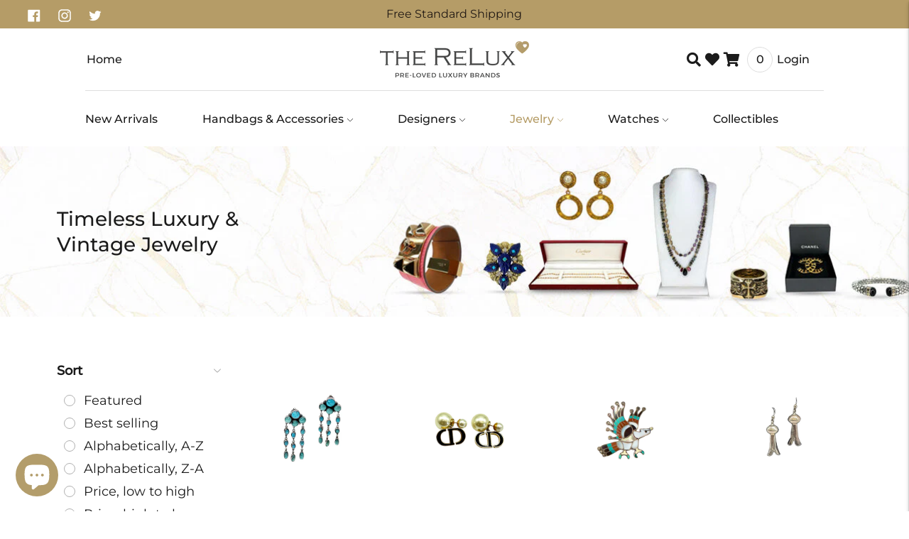

--- FILE ---
content_type: text/css
request_url: https://www.therelux.com/cdn/shop/t/18/assets/responsive.css?v=2598878215690597291724966018
body_size: 1013
content:
@media screen and (max-width: 1800px){.template-collection #shopify-section-collection--template .collection{min-height:680px}.footer{background-position:center,center left -13%}}@media screen and (max-width: 1680px){.footer{background-position:center,center left -25%}}@media screen and (max-width: 1600px){.blog .blog__articles .is-featured .blog__article-content{bottom:125px}.footer{background-position:center,center left -35%}.mega-navigation__list .nav__link{line-height:1.29;font-size:13px}}@media screen and (max-width: 1440px){.blog .blog__articles .is-featured .blog__article-content{bottom:215px}.footer{background-position:center,center left -65%}}@media screen and (max-width: 1366px){.blog .blog__articles .is-featured .blog__article-content{bottom:225px}.footer{background-position:center,center left -83%}}@media screen and (max-width: 1280px){.mega-navigation,.mega-navigation__list-heading{font-size:14px}.header__nav .list .nav__item-id-shop .nav__submenu .mega-navigation .mega-navigation__featured .mega-navigation__featured-content{white-space:normal}#shopify-section-1602302639a7b60f3e .slideshow .slideshow__slide .image .image__img{object-position:center}.template-product .product .product__meta .product-form__item #mf_container{flex-grow:999}.template-product .product .product__meta .product-form__item #mf_container .mf_button{width:-webkit-fill-available}.blog .blog__articles .is-featured .blog__article-content{bottom:275px}.footer{background-position:center,center left -125%}}@media screen and (max-width: 1200px){.grid-display.grid-display--one-quarter{grid-template-columns:repeat(3,1fr)}.product-item .badge{padding:10px}.template-collection .collection .collection__products .product-item .product-item__details a{font-size:16px;font-weight:500;line-height:25px}}@media screen and (max-width: 1152px){.mega-navigation,.mega-navigation__list-heading{font-size:12px}.blog .blog__articles .is-featured .blog__article-content{bottom:295px}.footer{background-position:center,center left -275%}}@media screen and (max-width: 1024px){.collectible-link{font-weight:300;margin-bottom:0}.header__content{display:flex!important;justify-content:space-between;align-items:center;width:100%;margin:0 auto;padding:0 40px;padding:0 var(--spacing-extra-large)}.header .header__nav{display:none!important}.mobile-nav{color:var(--color-header-icon);width:36px;margin:0;justify-content:flex-start;display:flex!important;align-items:center}.header__menu-icon{display:flex;align-items:center;transition:opacity .25s ease-in-out}.header--default .header__menu-icon{display:flex!important}.header__icon--account,.header__icon--currency,.header__icon--language{display:none!important}.carousel__next-button{right:2px!important}.carousel__previous-button{left:-2px!important}#shopify-section-1602302827aaa0807e .section .featured-collection__slides .featured-collection__slide,#shopify-section-160230298895c3eda9 .section .featured-collection__slides .featured-collection__slide,#shopify-section-1602303073f053a328 .section .featured-collection__slides .featured-collection__slide,#shopify-section-1664233336e19d6c8f .section .featured-collection__slides .featured-collection__slide{width:25%}.template-collection #shopify-section-featured-collection--static .section .featured-collection__slides .featured-collection__slide{width:37.7%}.template-collection .collection .collection__header .collection__details .text-block .text-block__heading{text-align:center}.template-collection .collection .collection__header .image .image__img{object-position:center right}.template-collection .collection .collection__header .collection__image-overlay{background-color:#fffc}.grid-display.grid-display--one-quarter{grid-template-columns:repeat(2,1fr)}ul#popups li a,ul#popups li span{font-size:15px}.blog .blog__articles .is-featured .blog__article-content{position:initial;width:100%;text-align:center;margin-top:var(--spacing-large);margin-right:auto;margin-left:auto;padding:0}.footer{background-position:center,center left -870%}.product-item .price_wrap{position:relative}#shopify-section-1602302639a7b60f3e .slideshow .slideshow__slide .image .image__img{object-position:center 20%}}@media screen and (max-width: 960px){#header .header__icon .header__icon--title{display:none!important}#header .header__icon-list .header__icon--wishlist,.header__icon--search{margin-right:10px}.product-item .price_wrap .price .price__sale dd{width:100%}#shopify-section-1602303261a0f747d4 .slideshow{--desktop-height: 35vh!important}.footer__col-list li.list-item{font-size:11px}.footer__col-list li.list-item:hover{font-weight:600}.footer__social-icons p{font-size:12px;font-weight:600}.footer__social-icons ul li{font-size:12px}.footer__social-icons ul li i{font-size:14px;width:10px;margin-right:var(--spacing-small)}.footer__newsletter .footer__input-wrap{max-width:350px}.template-collection .collection .collection__products .product-item .product-item__details a{font-size:18px}}@media screen and (max-width: 915px){.product-item .price_wrap{position:relative}}@media screen and (max-width: 840px){.template-index .featured-collection-est span{display:block}}@media screen and (max-width: 800px){.announcement-bar-social-media{display:none}#shopify-section-1602302827aaa0807e .section .featured-collection__slides .featured-collection__slide,#shopify-section-160230298895c3eda9 .section .featured-collection__slides .featured-collection__slide,#shopify-section-1602303073f053a328 .section .featured-collection__slides .featured-collection__slide,#shopify-section-1664233336e19d6c8f .section .featured-collection__slides .featured-collection__slide{width:50%}#shopify-section-1632325166a03a533b .section .text-columns__content{grid-template-columns:repeat(1,1fr);grid-row-gap:0}.template-collection .collection .collection__content{flex-direction:column}.template-collection .collection .collection__content .nav-sidebar{position:unset;width:100%;top:0;margin-top:30px}.template-collection #shopify-section-featured-collection--static .section .featured-collection__slides .featured-collection__slide{width:51.9%}.blog .blog__articles .is-featured .blog__article-content{position:initial;text-align:center;margin-top:var(--spacing-large);padding:0}.blog .blog__articles .is-featured .blog__article-content .bttn{display:inline-flex}.article__image .image{max-width:none!important;width:auto!important;height:auto!important;padding-top:66.69921875%!important}.footer__social-icons{grid-column:span 2;text-align:left}.footer__social-icons ul{max-width:150px;text-align:left;margin-right:auto}.footer__newsletter .footer__payment-icons .payment-icons{display:block}.footer__newsletter .footer__input-wrap .newsletter__input-container,.footer__newsletter .footer__input-wrap{max-width:100%}.footer .footer__cols{grid-template-columns:repeat(1,1fr);grid-column-gap:0;grid-row-gap:var(--spacing-large)}.footer .footer__cols .footer__half-2 .footer__col-list{text-align:center}.footer__half-1,.footer__half-2{grid-column:1}.footer__half-1{grid-row:2;text-align:center}.footer__col-list li.list-item{font-size:unset}.footer__col-list li.list-item:hover{font-weight:unset}.footer__social-icons ul li{font-size:unset}.footer__social-icons ul li i{font-size:24px;width:24px;margin-right:20px}}@media (min-width: 641px) and (max-width: 768px){#shopify-section-1602302639a7b60f3e .slideshow{--desktop-height: 50vh !important}}@media screen and (max-width: 640px){.template-collection .collection .collection__products .product-item .product-item__details{min-height:0}}@media screen and (max-width: 480px){.header__content{padding:0 var(--spacing-medium)}.template-collection .collection .collection__header .collection__details{position:absolute;top:50%;transform:translateY(-50%)}.template-collection .collection .collection__header .collection__image-overlay{display:block}.grid-display.grid-display--one-quarter{grid-template-columns:repeat(2,1fr)}.footer .footer__cols{display:grid}.footer .footer__cols .footer__half-2 .footer__col-list{grid-column:1;padding:0}.footer__half-2{grid-template-columns:repeat(1,1fr);column-gap:0}#shopify-section-1602302639a7b60f3e .slideshow .slideshow__slide .slideshow__content .slideshow__link.bttn{max-width:480px;font-size:14px}}@media screen and (max-width: 430px){.featured-collection-est span{display:block}}@media screen and (max-width: 428px){.grid-display .product-item__details a,.flickity-slider .product-item__details a,.template-collection .collection .collection__products .product-item .product-item__details a{font-size:16px;line-height:normal}}@media screen and (max-width: 414px){#shopify-section-1602302827aaa0807e .section .featured-collection__slides .featured-collection__slide,#shopify-section-160230298895c3eda9 .section .featured-collection__slides .featured-collection__slide,#shopify-section-1602303073f053a328 .section .featured-collection__slides .featured-collection__slide,#shopify-section-1664233336e19d6c8f .section .featured-collection__slides .featured-collection__slide{width:50%}.template-collection #shopify-section-featured-collection--static .section .featured-collection__slides .featured-collection__slide{width:99.9%}.search-template .search-template__results .search-template__item{display:block}.search-template .search-template__results .search-template__item div{width:100%;text-align:center}.search-template .search-template__results .search-template__item div span{color:var(--color-primary-button-bg)}.search-template .search-template__results .search-template__item .search-template__image{padding-right:0}}@media screen and (max-width: 375px){#shopify-section-1602302639a7b60f3e .slideshow__slide .slideshow__content .slideshow__heading,#shopify-section-1602302639a7b60f3e .slideshow__slide .slideshow__content .slideshow__link{position:relative;top:60px}#shopify-section-1602302639a7b60f3e .slideshow .slideshow__slide .slideshow__content .slideshow__content-inner .slideshow__content-inner-container{max-width:100%}.template-collection .collection .collection__empty .fs-body-base{text-align:center}}
/*# sourceMappingURL=/cdn/shop/t/18/assets/responsive.css.map?v=2598878215690597291724966018 */


--- FILE ---
content_type: text/css
request_url: https://cdn.occ-app.com/shopify-apps/one-click-checkout/store/9d55a3fff83ea2cb9aca5709ef058fc1.css?1769557271473
body_size: 790
content:
#occ3-popup-desktop [data-editable="popup"] {border-color: #D7D7D7;border-width: 1px;border-radius: 6px;background-color: rgba(255, 255, 255, 1);}#occ3-popup-desktop [data-editable="header"] {background-color: #444444;padding-top: 20px;min-height: 16px;}#occ3-popup-desktop [data-editable="title"] {color: #f1f3f6;font-size: 18px;font-family: inherit;font-style: normal;font-weight: normal;text-decoration: none;}#occ3-popup-desktop [data-editable="desc"] {color: #f1f2f4;font-size: 12px;font-family: inherit;font-style: normal;font-weight: normal;text-decoration: none;}#occ3-popup-desktop [data-editable="close-popup-button"] {fill: #A7A7A7;width: 14px;top: 15px;right: 15px;}#occ3-popup-desktop [data-editable="product-image"] {width: 75px;}#occ3-popup-desktop [data-editable="product-title"] {color: rgb(0, 18, 47);font-size: 12.5px;font-family: inherit;font-style: normal;font-weight: normal;text-decoration: none;}#occ3-popup-desktop [data-editable="products-number"] {color: rgb(0, 0, 0);font-size: 11.25px;font-family: inherit;font-style: normal;font-weight: normal;width: 22.5px;}#occ3-popup-desktop [data-editable="product-number-change-buttons"] {width: 20px;border-color: #C6D3E4;border-width: 1px;border-radius: 0;color: rgb(132, 132, 132);font-size: 11.25px;}#occ3-popup-desktop [data-editable="cost"] {color: rgb(0, 18, 47);font-size: 12.5px;font-family: inherit;font-style: normal;font-weight: normal;text-decoration: none;}#occ3-popup-desktop [data-editable="product-delete-button"] {fill: rgb(0, 18, 47);width: 11.25px;}#occ3-popup-desktop [data-editable="subtotal"] {color: rgb(132, 132, 132);font-size: 12.5px;font-family: inherit;font-style: normal;font-weight: normal;text-decoration: none;}#occ3-popup-desktop [data-editable="subtotal-value"] {color: rgb(4, 52, 103);font-size: 12.5px;font-family: inherit;font-style: normal;font-weight: normal;text-decoration: none;}#occ3-popup-desktop [data-editable="continue-shopping"] {color: #444444;font-size: 12px;font-family: inherit;font-style: normal;font-weight: normal;text-decoration: none;}#occ3-popup-desktop [data-editable="left-chevron-button"] {fill: rgb(0, 18, 47);width: 13.1333px;}#occ3-popup-desktop [data-editable="go-to-card-button"] {background-color: #ffffff;padding-left: 25px;padding-top: 10px;border-color: #043467;border-width: 1px;border-radius: 1.875px;color: #00122F;font-size: 12px;font-family: inherit;font-style: normal;font-weight: normal;text-decoration: none;}#occ3-popup-desktop [data-editable="checkout-button"] {background-color: #444444;padding-left: 25px;padding-top: 10px;border-color: rgb(255, 255, 255);border-width: 0;border-radius: 0;color: rgb(255, 255, 255);font-size: 12px;font-family: inherit;font-style: normal;font-weight: normal;text-decoration: none;}#occ3-popup-desktop [data-editable="empty-cart"] {color: #000000;font-size: 14px;font-family: inherit;font-style: normal;font-weight: normal;text-decoration: none;}#occ3-popup-desktop [data-editable="go-to-cart-button"] {background-color: #ffffff;padding-left: 25px;padding-top: 10px;border-color: #043467;border-width: 1px;border-radius: 1.875px;color: #00122F;font-size: 12px;font-family: inherit;font-style: normal;font-weight: normal;text-decoration: none;}#occ3-popup-desktop [data-editable="item-props"] {color: #252525;font-size: 12px;font-style: normal;font-family: inherit;font-weight: normal;text-decoration: none;}
#occ3-popup-mobile [data-editable="popup"] {background-color: rgba(255, 255, 255, 1);}#occ3-popup-mobile [data-editable="header"] {background-color: #444444;padding-top: 10px;min-height: 15px;}#occ3-popup-mobile [data-editable="title"] {color: #f1f3f6;font-size: 20px;font-family: inherit;font-style: normal;font-weight: normal;text-decoration: none;}#occ3-popup-mobile [data-editable="close-popup-button"] {fill: #A7A7A7;width: 15px;top: 15px;right: 25px;}#occ3-popup-mobile [data-editable="product-image"] {width: 75px;}#occ3-popup-mobile [data-editable="product-title"] {color: rgb(0, 18, 47);font-size: 13px;font-family: inherit;font-style: normal;font-weight: normal;text-decoration: none;}#occ3-popup-mobile [data-editable="products-number"] {color: rgb(0, 0, 0);font-size: 11px;font-family: inherit;font-style: normal;font-weight: normal;width: 22px;}#occ3-popup-mobile [data-editable="product-number-change-buttons"] {width: 23px;border-color: #C6D3E4;border-width: 1px;border-radius: 0;color: rgb(132, 132, 132);font-size: 14px;}#occ3-popup-mobile [data-editable="cost"] {color: rgb(0, 18, 47);font-size: 16px;font-family: inherit;font-style: normal;font-weight: normal;text-decoration: none;}#occ3-popup-mobile [data-editable="product-delete-button"] {fill: rgb(0, 18, 47);width: 15px;}#occ3-popup-mobile [data-editable="subtotal"] {color: rgb(132, 132, 132);font-size: 18px;font-family: inherit;font-style: normal;font-weight: normal;text-decoration: none;}#occ3-popup-mobile [data-editable="subtotal-value"] {color: rgb(4, 52, 103);font-size: 18px;font-family: inherit;font-style: normal;font-weight: normal;text-decoration: none;}#occ3-popup-mobile [data-editable="continue-shopping"] {color: #444444;font-size: 14px;font-family: inherit;font-style: normal;font-weight: normal;text-decoration: none;}#occ3-popup-mobile [data-editable="left-chevron-button"] {fill: rgb(0, 18, 47);width: 10px;}#occ3-popup-mobile [data-editable="go-to-card-button"] {background-color: #ffffff;padding-top: 10px;border-color: #043467;border-width: 1px;border-radius: 1.875px;color: #00122F;font-size: 14px;font-family: inherit;font-style: normal;font-weight: normal;text-decoration: none;}#occ3-popup-mobile [data-editable="checkout-button"] {background-color: #444444;padding-top: 10px;border-color: rgb(255, 255, 255);border-width: 0;border-radius: 0;color: rgb(255, 255, 255);font-size: 14px;font-family: inherit;font-style: normal;font-weight: normal;text-decoration: none;}#occ3-popup-mobile [data-editable="empty-cart"] {color: #000000;font-size: 14px;font-family: inherit;font-style: normal;font-weight: normal;text-decoration: none;}#occ3-popup-mobile [data-editable="go-to-cart-button"] {background-color: #ffffff;padding-top: 10px;border-color: #043467;border-width: 1px;border-radius: 1.875px;color: #00122F;font-size: 14px;font-family: inherit;font-style: normal;font-weight: normal;text-decoration: none;}#occ3-popup-mobile [data-editable="item-props"] {color: #252525;font-size: 12px;font-style: normal;font-family: inherit;font-weight: normal;text-decoration: none;}
#occ3-atc-bar-desktop [data-editable="bar"] {
	padding-top: 8px;
	border-color: #252525;
	border-width: 0;
	background-color: #252525;
	padding-bottom: 8px;
}
#occ3-atc-bar-desktop [data-editable="product-image"] {
	width: 60px;
	border-color: #FFFFFF;
	border-width: 0;
	border-radius: 0;
	height: 60px;
}
#occ3-atc-bar-desktop [data-editable="product-title"] {
	color: #FFFFFF;
	font-size: 16px;
	font-style: normal;
	font-weight: normal;
	text-decoration: none;
	font-family: inherit;
}
#occ3-atc-bar-desktop [data-editable="product-price-main"] {
	color: #FF7777;
	font-size: 16px;
	font-style: normal;
	font-weight: normal;
	text-decoration: none;
	font-family: inherit;
}
#occ3-atc-bar-desktop [data-editable="product-price-old"] {
	color: #C8C8C8;
	font-size: 14px;
	font-style: normal;
	font-weight: normal;
	text-decoration: line-through;
	font-family: inherit;
}
#occ3-atc-bar-desktop [data-editable="product-option"] {
	fill: none;
	color: #E3E4E6;
	width: auto;
	height: 30px;
	font-size: 14px;
	font-style: normal;
	font-weight: normal;
	text-decoration: none;
	font-family: inherit;
	border-color: #6B6B6B;
	border-width: 1px;
	border-radius: 0;
	background-color: #252525;
	--arrow-color: #E3E4E6;
	--arrow-font-size: 14px;
	--arrow-height: 30px;
	--arrow-width: 24px;
	--border-width: 1px;
}
#occ3-atc-bar-desktop [data-editable="products-number"] {
	color: #E3E4E6;
	font-size: 14px;
	font-style: normal;
	font-weight: normal;
	text-decoration: none;
	font-family: inherit;
	height: 30px;
	border-top-width: 1px;
	border-bottom-width: 1px;
	border-color: #6B6B6B;
	background-color: #252525;
}
#occ3-atc-bar-desktop [data-editable="product-number-change-buttons"] {
	color: #E3E4E6;
	width: 30px;
	font-size: 14px;
	border-color: #6B6B6B;
	border-width: 1px;
	border-radius: 0;
	background-color: #252525;
	height: 30px;
}
#occ3-atc-bar-desktop [data-editable="atc-button"] {
	color: #252525;
	font-size: 14px;
	font-style: normal;
	font-weight: bold;
	text-decoration: none;
	font-family: inherit;
	padding-top: 6px;
	border-color: #252525;
	border-width: 0;
	padding-left: 16px;
	border-radius: 0;
	background-color: #FFFFFF;
	padding-right: 16px;
	padding-bottom: 6px;
	--text-color: #252525;
	--font-size: 14px;
}
#occ3-atc-bar-desktop [data-editable="confirmation"] {
	border-color: #252525;
	border-width: 0;
	background-color: #65BE78;
}
#occ3-atc-bar-desktop [data-editable="confirmation-text"] {
	color: #FFFFFF;
	font-size: 18px;
	font-style: normal;
	font-weight: bold;
	text-decoration: none;
	font-family: inherit;
}
#occ3-atc-bar-desktop [data-editable="confirmation-icon"] {
	fill: #FFFFFF;
	width: 20px;
}
#occ3-atc-bar-mobile [data-editable="bar"] {
	padding-top: 8px;
	border-color: #252525;
	border-width: 0;
	background-color: #252525;
	padding-bottom: 8px;
}
#occ3-atc-bar-mobile [data-editable="product-image"] {
	width: 50px;
	border-color: #FFFFFF;
	border-width: 0;
	border-radius: 0;
	height: 50px;
}
#occ3-atc-bar-mobile [data-editable="product-title"] {
	color: #FFFFFF;
	font-size: 16px;
	font-style: normal;
	font-weight: normal;
	text-decoration: none;
	font-family: inherit;
}
#occ3-atc-bar-mobile [data-editable="product-price-main"] {
	color: #FF7777;
	font-size: 16px;
	font-style: normal;
	font-weight: normal;
	text-decoration: none;
	font-family: inherit;
}
#occ3-atc-bar-mobile [data-editable="product-price-old"] {
	color: #C8C8C8;
	font-size: 14px;
	font-style: normal;
	font-weight: normal;
	text-decoration: line-through;
	font-family: inherit;
}
#occ3-atc-bar-mobile [data-editable="product-option"] {
	fill: none;
	color: #E3E4E6;
	width: auto;
	height: 30px;
	font-size: 14px;
	font-style: normal;
	font-weight: normal;
	text-decoration: none;
	font-family: inherit;
	border-color: #6B6B6B;
	border-width: 1px;
	border-radius: 0;
	background-color: #252525;
	--arrow-color: #E3E4E6;
	--arrow-font-size: 14px;
	--arrow-height: 30px;
	--arrow-width: 24px;
	--border-width: 1px;
}
#occ3-atc-bar-mobile [data-editable="products-number"] {
	color: #E3E4E6;
	font-size: 14px;
	font-style: normal;
	font-weight: normal;
	text-decoration: none;
	font-family: inherit;
	height: 36px;
	border-top-width: 1px;
	border-bottom-width: 1px;
	border-color: #6B6B6B;
	background-color: #252525;
}
#occ3-atc-bar-mobile [data-editable="product-number-change-buttons"] {
	color: #E3E4E6;
	width: 36px;
	font-size: 14px;
	border-color: #6B6B6B;
	border-width: 1px;
	border-radius: 0;
	background-color: #252525;
	height: 36px;
}
#occ3-atc-bar-mobile [data-editable="atc-button"] {
	color: #252525;
	font-size: 14px;
	font-style: normal;
	font-weight: bold;
	text-decoration: none;
	font-family: inherit;
	padding-top: 6px;
	border-color: #252525;
	border-width: 0;
	border-radius: 0;
	background-color: #FFFFFF;
	padding-bottom: 6px;
	--text-color: #252525;
	--font-size: 14px;
}
#occ3-atc-bar-mobile [data-editable="confirmation"] {
	border-color: #252525;
	border-width: 0;
	background-color: #65BE78;
}
#occ3-atc-bar-mobile [data-editable="confirmation-text"] {
	color: #FFFFFF;
	font-size: 18px;
	font-style: normal;
	font-weight: bold;
	text-decoration: none;
	font-family: inherit;
}
#occ3-atc-bar-mobile [data-editable="confirmation-icon"] {
	fill: #FFFFFF;
	width: 20px;
}
#occ3-checkout-bar-desktop [data-editable="bar"] {
	padding-top: 8px;
	border-width: 0;
	border-color: #252525;
	background-color: #252525;
	padding-bottom: 8px;
}
#occ3-checkout-bar-desktop [data-editable="quantity"] {
	color: #FFFFFF;
	font-size: 14px;
	font-style: normal;
	font-weight: bold;
	text-decoration: none;
	font-family: inherit;
}
#occ3-checkout-bar-desktop [data-editable="price"] {
	color: #FFFFFF;
	font-size: 14px;
	font-style: normal;
	font-weight: bold;
	text-decoration: none;
	font-family: inherit;
}
#occ3-checkout-bar-desktop [data-editable="checkout-button"] {
	color: #252525;
	font-size: 14px;
	font-style: normal;
	font-weight: bold;
	text-decoration: none;
	font-family: inherit;
	padding-left: 24px;
	padding-top: 9px;
	border-color: #252525;
	border-width: 0;
	border-radius: 0;
	background-color: #FFFFFF;
	padding-right: 24px;
	padding-bottom: 9px;
}
#occ3-checkout-bar-mobile [data-editable="bar"] {
	padding-top: 8px;
	border-width: 0;
	border-color: #252525;
	background-color: #252525;
	padding-bottom: 8px;
}
#occ3-checkout-bar-mobile [data-editable="quantity"] {
	color: #FFFFFF;
	font-size: 14px;
	font-style: normal;
	font-weight: bold;
	text-decoration: none;
	font-family: inherit;
}
#occ3-checkout-bar-mobile [data-editable="price"] {
	color: #FFFFFF;
	font-size: 14px;
	font-style: normal;
	font-weight: bold;
	text-decoration: none;
	font-family: inherit;
}
#occ3-checkout-bar-mobile [data-editable="checkout-button"] {
	color: #252525;
	font-size: 14px;
	font-style: normal;
	font-weight: bold;
	text-decoration: none;
	font-family: inherit;
	padding-left: 24px;
	padding-top: 9px;
	border-color: #252525;
	border-width: 0;
	border-radius: 0;
	background-color: #FFFFFF;
	padding-right: 24px;
	padding-bottom: 9px;
}
.occ3-buy-now-button-wrapper [data-editable="buy-now-button"] {background-color: #E31313;border-color: rgb(255, 255, 255);border-width: 0;border-radius: 0;color: rgb(255, 255, 255);font-size: 18px;font-family: inherit;font-style: normal;font-weight: normal;text-decoration: none;padding-top: 10px;margin-top: 15px;padding-left: 25px;margin-left: 0px;}


--- FILE ---
content_type: application/javascript; charset=utf-8
request_url: https://searchanise-ef84.kxcdn.com/preload_data.2Q2Y3z6g5s.js
body_size: 10569
content:
window.Searchanise.preloadedSuggestions=['louis vuitton','louis vuitton handbags','chanel bag','david yurman','chanel bags','gucci bag','shoulder bag','chanel handbags','louis vuitton wallet','black bags','crossbody bag','casio watches','tiffany bracelet','engagement ring','tiffany ring','tote bags','tiffany jewelry','lv bags','never full','christian dior','chanel earrings','native american','louis vuitton bag','18k gold','diamond ring','silver necklace','cuff bracelet','gucci belt','van cleef','white gold ring','tiffany necklace','neverfull mm','new arrival jewelry','men shoes','hermes bags','turquoise ring','saint laurent','tag heuer','native silver','prada bag','gucci bags','vintage bag','chanel necklace','diamond earrings','gold chain','mens ring','gold necklace','men wallet','vintage turquoise','gucci handbags','old pawn','christian louboutin','diamond rings','diamond watch','lv handbags','14k gold watch','louis vuitton neverfull','navajo necklace','lv crossbody','damier graphite','chanel belt','john hardy','chanel wallet','ysl handbag','cartier watch','squash blossom','sterling silver','chanel handbag','tiffany and co','louis vuitton crossbody','hermes scarf','gold bracelet','louis vuitton belt','tiffany & co','chanel tote','sapphire ring','pink gucci','18k gold necklaces','vintage chanel','louis vuitton monogram','casio watch','ring with diamond','mini bag','engagement rings','loui vuitton','gucci wallet','louis vuitton shoulder bag','louis vuitton wallets','louis vuitton backpack','womens watch','coco cocoon','chanel flap','yellow gold bracelet','silver bracelet','louis vuitton speedy 30','native american ring','art deco','silver vintage','yellow gold','belt buckle','native american jewelry','sterling pendant','chanel jewelry','gucci bag men','vuitton on the go','charm bracelet','heart necklaces','gold ring','black louis vuitton','wallet on chain','cross body','wedding rings','jimmy choo','old cut diamond','silver bead necklace','turquoise pendant','diamond necklace','on the go','alma bb','night rider','damier ebene','black handbag','luis vuitton','men bags','tote bag','concho belts','womens watches','louis wallet','gold jewelry','faidra hanna','miu miu','omega seamaster','ruby ring','channel bag','native american silver bead necklace','men’s ring','squash blossom necklace','new diamonds','turquoise bracelet','louis vuitton bags','dior bag','the row','lv coin purse','18k yellow gold','gucci crossbody','louis vuitton black','men’s rings','david yurman bracelet','louis vuitton tote','lv wallet','belt bag','louis vuitton speedy','louis vuitton hat','gucci marmont','ring diamond','louis vuitton luggage','louis vuitton bracelet','silver beads','18k gold bracelet','tory burch','louis vuitton pochette','chanel classic flap','navajo sterling','shoes men','louis vuitton white','diamond bracelet','chanel purse','love bracelet','yellow gold ring','return to tiffany','hermes belt','mother of pearl','dior saddle','diamond engagement','native american cuff','red bag','cartier love ring','alfred joe sterling','loui vuitton bag','chanel shoes','sandals for women','gold t ring','native pendant','chanel sunglasses','chanel classic','men bag','old diamond jewelry','gucci bracelet','multi pochette','silver cuff','louis vuitton strap','amethyst jewelry','14k diamond ring','louis vuitton keepall','lv bag','lv tote','louis monogram bag','blue ring','mini louis','gold ring women','gucci ophidia','chanel double flap','tiffany and co ring','navajo pearls','baume mercier','jimmy choo heels','gold watch','louis vuitton monogram neverfull gm','men watch','chanel ring','chanel black bag','omega watch','old pawn turquoise ring','lady dior','louis vuitton scarf','sapphire necklace','vintage ring','men\'s ring','emerald ring','lv belt','lapis earrings','salvatore ferragamo','tiffany & co bracelet','pawn silver','men bracelet','louis vuitton multicolor','fendi bag','rolex watch','ysl bag','chanel vintage','coral beads','blue topaz','one handbag','michele watch','top handle','sterling rings','chanel crossbody','men jacket','monogram bag','tiffany earrings','red handbag','alexander mcqueen','hermes kelly','gucci sandals','watch sale','cross necklace','diamond band','sterling earrings','man bag','cartier ring','tiffany heart','band ring','dior sunglasses','gucci shoes','félicie pochette','tom ford','ysl bags','black vintage bags','louis vuitton vintage','vintage chanel bag','louis vuitton red bag','bottega veneta','louis vuitton damier azur','black watch','cartier sunglasses','judith leiber','flap bag','gucci watch','vintage diamond','louis vuitton speedy 35','louis vuitton crossbody bag','sling bag','pearl necklace','pearl earrings','rose gold','chanel maxi','louis vuitton bumbag','women louis vuitton on sale','bead necklace','chanel gold','coreen cordova','sterling silver necklaces','chanel deauville','gucci tote','chanel wallet on chain','t shirt','wedding bands','lv sneakers','cartier love','men\'s style','hoop earrings','tiffany & co necklace','vintage turquoise ring','shoes for men','tiffany atlas','prada bags','ring size 8','chanel top handle','hermes tie','louis vuitton hobo','chanel black','yves saint laurent bag','cuff links','bolo tie','scott kay','heishi and turquoise','black tote','prada crossbody','chanel bracelet','gucci supreme','gucci jackie','blue handbag','card holder','movado watch','chanel vintage bag','yellow gold chain necklace','tag carrera','gucci c','tiffany key','breitling bentley','sterling silver cuff','turquoise necklace','chad allison','pearl necklaces','chanel lambskin','louis vuitton necklace','vintage gucci','pink bags','louis vuitton black bags','lock bangle','louis button','bucket bag','lv handbag with','pochette metis','louis vui','gucci monogram','gucci handbag','ray ban','red chanel','silver chain necklace','old pawn navajo','louis vuitton clutch','chanel beige','gold chain necklace','chanel boy','channel cc','gucci necklace','louis vuitton alma','louis vuitton purse','cartier tank','louis vuitton pm','necklace with v','chanel brooch','chanel were','david yurman men ring','louis vuitton denim','mens watch','monogram eclipse','mens black shoes','gucci sunglasses','lagos caviar','louis vuitton damier bag','cartier bracelet','christian louboutin boots','roberto coin','key pouch','yellow gold necklace','rado watch','louis vuitton never full','gucci horsebit','silver handbags','shoulder bag with chain','gucci sneakers','sneaker for men','wedding ring','fendi zucca','cc earrings','h heart','gucci sure','case watch','tiffany silver','métis pochette','over the shoulder gucci bag','white bags','louis vuitton monogram hand bag','lv on the go','men shoe','heart necklace','elsa peretti','crystal handbag','native american zuni lapis jewelry','chanel mini','tiffany toggle necklace','hermes bangle','mens shoes','black louis bag','chanel mini bag','diamond studs','chanel chain belt','cross body bags','size 10 ring','louis vuitton men wallet','david heston','louis vuitton galleria pm','shoulder strap','chanel woc','cap men','louis vuitton epi','eternity band','louis vuitton onthego','sleeping beauty turquoise','chanel wallets','sterling silver earrings','gucci gg','gucci soho','bum bag','breitling watches','louis bags','small handbags','prada sunglasses','silver handbag','gift card','shoes mens','duffle bag','goyard tote','celine handbags','louis vuitton shoes','suede bags','sapphire bracelet','t bracelet','red canvas','necklace turquoise','black louis','navajo turquoise','diaper bag','louis vuitton giant monogram','neverfull damier','black onyx','pink louis vuitton','ring tiffany','color diamond','louis vuitton handbags men','gucci bag for men','two tone gold','sterling silver bracelet','black leather vuitton bag','native american necklace','mens watches','chanel pearl necklace','hobo bag chanel','vintage monogram','david yurman bracelets','tiffany co','agenda cover','louis vuitton belts','pocket watch','gucci pink','mens bracelet','ysl kate','lov bag','make up bag','blue topaz gold ring','lv sandals','scarf louis vuitton','epi leather','hermes bracelet','green bags','14k white gold','card case','keepall bandoulière','graceful mm','amber pendant','14k ring','inlay ring','opal ring','men’s shoes','snake bracelet','tiffany and co bracelet','chrome hearts','turquoise jewelry','small bag','necklace heart','lv pochette','suede bag','turquoise beads','chanel bag black','vintage louis vuitton','white chanel','tote louis vuitton','white gold women ring','women\'s necklaces','chanel quilted bag','women’s wallets','vuitton hand','gold and diamond ring','lv jewelry','red leather','watches for women','t g y','ralph lauren','chanel white','earrings i','valentino bag','amethyst rings','monogram brown canvas','tiffany & co ring','vanity pm','louis vuitton jewelry','chanel xxl','sterling silver navajo pearls','lv necklaces','gucci wallets','soft trunk','clip on earrings','men’s bracelets','shoes man','louis vuitton graceful pm','watch cuff','bracelet de','gucci gg supreme','wedding band','perfume bottles','louis vuitton sneakers','blue sapphire ring','gold cross necklace','chanel boy bag','yellow bag','concho belt','gold earrings','louis vuitton 45','milros 14k necklace','promise ring','fountain pen','tiffany lock','heart jewelry','lv belts','men\'s bag','men gucci','lv shoes','vuitton straps','cartier necklace','chanel flap bag','bag chanel','yellow gold diamond ring','women’s watches','chanel necklaces','lv bracelet','louis vuitton mont','3 diamond ring','ladies watches gold','chanel cambon','tennis bracelet','chanel earring','chanel caviar','fendi peekaboo','tiffany charm bracelet','tiffany toggle','van cleef bracelet','over body bag','ladies watch','chanel clutch','louis vuitton multi','engagement rings with','gucci hat','patek philippe','old pawn necklace','sapphire earrings','hermes ties','bag charm','chanel pin','white gold diamond rings','mens rings','diamond pendant','gold bracelets','louis vuitton neverfull bags','hermes watch','crystal and glass','relux authentic watch','vintage casual watch','vintage louis','lv coin','chanel chicklet necklace','vuitton damier','red bracelet','vintage gold bracelet','black chanel bag','belt men','crossbody bags','sterling silver and turquoise necklaces','louis vuitton ring agenda','mm sunglasses','gold pendant necklace','dior book tote','louis vuitton speedy 25 handbag','chanel quilted','silver and turquoise necklace','bracelet david yurman','camera bag','silver clip on earrings','louis vuitton keepall 55','david yurman necklaces','sterling silver rings','gucci hobo','petite malle','brown bag','raymond weil','turquoise bracelets','lee brevard','hermes oran','enzo ferrari','men’s watches','rose gold ring','gucci dionysus gg super mini 476432','pochette accessories','david yurman necklace','lady hamilton','louis luggage','maida hobo','tiffany pendant','wallet men','louis vuitton sandals','never full mm','old pawn ring','tiffany co ring','delightful mm','mens wedding ring','chanel mini flap bag','east west','women shoes','mens jewelry','louis vuitton men belt','14k gold','penny preville','tiffany charms','chanel scarf','gucci vintage','tiffany pink sapphire','made we','love ring','native american cuff bracelet','louis vuitton eva','lv never full','tiffany rose gold','louis vuitton pochette metis','jewelry men\'s','ysl saint','turquoise cuff','gucci backpack','bucket hat','louis vuitton damier ebene','lv hobo','cartier love bracelet','14k gold earrings','navajo bead','aquamarine ring','11 sz ring','small louis vuitton','lv necklace','louis vuitton handbag','ring wedding','vintage handbag','handbag for','louis vuitton mini','artsy mm','tiffany and co necklace','silver & turquoise beads','bags sale','louis vuitton boots','neverfull gm','white louis vuitton handbags','ring engagement','lv bum bag','gucci ring','evening bag','lugs vuitton','waist bag','gucci shoes women','silver ring','cross ring','ysl saint laurent becky quilted black leather wallet on chain','louis vuitton sun','tiffany bracelets','dior bracelet','tiffany victoria','gold box','pink gucci bag','david yurman ring','gucci vintage canvas and patent mini pochette','tiffany platinum ring','tiffany victoria ring','women’s watch','collar necklace','chanel pearls','shoes women','gucci black','bracelet watch','mona saab','estate jewelry','diamonds by the','omega deville silver dial date cal.1481 automatic men\'s watch','hand pendant','silver 20 in necklace','tiffany & co sunglasses','louis vuitton petite malle souple top handle bag','gucci abbey','tiffany & co ball','cross jewelry','porsche design sunglasses','men turquoise ring','ring women size 6','bag travel','heavy silver ring','pink ring','tiffany necklace heart clasp','tiffany & co return to tiffany oval tag choker necklace','gucci belt bag','gucci crossbody bag','heels size 9','wallet on a chain','vintage louis vuitton bags','dior belt','louis vuitton never full mm','return to tiffany necklace','louis vuitton gm','tiff ring','ring men\'s','black ring','louis vuitton bel','pearls chanel','burberry scarf','louis crossbody','jacob & co','16 stone ring','neverfull pink lining','chanel trendy','burberry bag','louis vuitton store','gucci messenger','louis vuitton agenda','women sun glasses','coin purse','dior earrings','gucci belts','prada tote','gucci ophidia bucket','just un clou','zuni point','automatic watch','gucci top handle','lv gm','men belts','baume and mercier 18k','championship ring','crossbody black','white buffalo turquoise','t shirts','tiffany & co bangle','cell phone','chanel top','native american bracelets','sleeping turquoise','cosmetic pouch','louis vuitton flower hobo','chanel hat','hermes handbags','chanel cuff','louis vuitton paris','chanel belt bag','cuban link','louis vuitton capucin','gucci key pouch','marc jacobs','louis vuitton 2018 neverfull damier ebene mm tote & pouchette','dior handbag','balenciaga bag','women watches','mens belts','zippy wallet','louis vuitton lock','parfum collection','tiffany co bracelet','louis vuitton artsy','2 carat diamond ring','coco handle','louis vuitton coussin','louis vuitton luggage tag','silver pendants','chanel watch','chanel belts','citizen watch','men clothes','vuitton metis','louis vuitton damier wallet','black lv purse','louis vuitton mules','100 m watch','amethyst necklace','vuitton wallet','tiffany watch','renato t rex','david yurman earrings','chanel metallic','gucci tote bag','turquoise ring 9','women wall','watch gold','native turquoise ring','cartier watches','tiffany silver necklace','chanel bucket','watch box','light bags','hermes sandals','gucci men bag','tiffany & co return to tiffany heart tag bracelet','movado bold','louis vuitton for mens','chanel hobo','gucci gg marmont matelasse','fancy yellow','chanel kelly','hermès bag','tiffany heart bracelet','van cleef and arpels','gucci mens','tiffany diamond','hermes earrings','diamond mens','men prada bag','big bag','ysl red','vuitton pochette','mens belt','white gold bracelet','lv luggage','tiffany link','men’s bag','lapis native american jewelry','pink handbag','pet carrier','louis vuitton mini ba','siena pm','mini pochette','louis vuitton capucine bag','blue diamond','red bottom','monogram canvas','white handbag','boy bag','men louboutin shoe','wallet for','louis vuitton damier','neverfull pouch','native american turquoise rings','cosmetic bag','chanel card holder','clutches man','sterling beads','versace sunglasses','navajo beads','watch cartier','eye glasses','chanel single','gold flower ring','christian dior saddle flap card holder compact wallet','liquid silver','tiffany pink','art deco watch','ysl becky','diamond stud','yellow diamond','omega constellation watch','brown crossbody','station necklace','louis vuitton speedy 25','18k gold earrings','david yurman renaissance','crossover ring','dior tote','black high','louis vuitton card','key chain','gucci card','sterling silver cuff bracelet','louis vuitton man','dolce & gabbana','men belt','gucci mini bag','louis vuitton key pouch','dragon chain','dior saddle bag','prada nylon','palm springs','louis vuitton black bag','gold gucci necklace','louis vuitton red','zuni jewelry','link necklace','gucci earrings','gucci bamboo','clip on bracelet','cross black','gucci canvas bag','patent leather','black print','yves saint laurent','channel pearl','toilet louis vuitton','louis bag','pendant earring set','heavy gauge','epi bags','louis vuitton siena pm','10k gold ring','louis card','red leopard','lv on the go gm','turquoise and coral','wide ring','hermes kelly watch','double g bag','dita sunglasses','dior caro','christian dior tote','bangle bracelet','neverfull pouchette','all gold necklaces','louis vuitton black monogram empreinte sarah wallet nm','pet purse','feeding spoon','vuitton cat eye','tiffany heart tag toggle necklace','hobo bag','tiffany toggle heart tag','white gold','louis vuitton top handbags','dior shoes','red belt','tiffany oval tag necklace','lv coins','diamond pendant in 14 k gold','burgundy crossbody','luggage tag','veneta crossbody bags','gucci scarf','van cleef turquoise','de ysl','louis vuitton monogram canvas keepall bandouliere 45','chanel city','t lock','federico jiménez','gucci crystal embellished gg shield sunglasses','men\'s necklaces','le petit prince','louis mini','peridot ri g','wallet louis','christian louboutin pumps','mens wallets','louis vuitton capucines mini','saint laurent handbags','sapphire bracelets','lv purse','mens leather','tiffany and co necklace silver','soho gucci','wallets women','omega watches','louis vuitton monogram medium','louis vuitton porte','louis vuitton vintage monogram canvas bandouliere keepall 45','tiffany & co rings','denim lv bag','white shoulder','carry on bag','small louis vuitton with strap','lv duffle bags','cuf links','chanel jumbo classic flap','gucci ear','chanel graffiti','heels sz 40','louis neverful pouch','men sandal','louis vuitton steamer 45','stud earring','ring men','pocket watches','lv due','louis vuitton padlock','lv tm','dway slides','chanel top hand','silk scarves','louis vuitton sunglasses','messenger bag','gucci diamond','gucci gg backpack','tiffany & co sterling silver & rubedo metal interlocking pendant necklace','gucci hobo bag','tiffany blue box','perfume bottle','john hardy bracelet','size 13 men','over the shoulder bag','black mat louis','chic pearls','louis vuitton pouch','women\'s jewelry','men slippers','earrings chanel','mcm bag','fendi tote','vintage chanel swarovski','passport cover','vuitton speedy 35','silver earrings clip on','louis vuitton 55','louis vuitton multi pochette','chanel shoes 40','mens ties','krieger watch','alma bag','carry all','louis vuitton babylone','14k necklaces','tiffany choker','i sterling silver','ring size 7','new raymond weil watches','louis vuitton neverfull gm','alma pm','native cuff','damier graceful','jimmy choo bag','green diamond','cross pendant','diamond necklaces','elsa peretti bean','nightrider 14k','gold bag','man white','belts men','louis vuitton watch','heart tag bracelet','gucci for men','gold hoop','native american necklaces','chanel vanity','baume & mercier','large gucci tote','chain belt','classic flap','louis vuitton on the go gm','singing bird box','david yurman rings','bandouliere coin purse','south sea','neverfull pm','men glass','white gold hoops','shoulder bag louis vuitton black','damier briefcase','tiffany & co victoria','mens bag','vintage g','luggage set','native american turquoise ring size 9','gucci pouch','omega necklace','old pawn sterling silver bead necklace','gold clutch','lv earrings','flap bag gold m','chanel patent','men wallets','emerald pe','clutch with chain','sandals gucci','tiffany rings','david yurman chain necklace','necklaces gold','sevillana ring','chanel 2011 quilted chain me hobo beige clair','dior bags','damier azur','go yard','tiffany ring victoria','men rolex','vuitton graceful','tag heuer aquaracer caliber 5','women dress','black orchid','women wedding ring','louis vuitton charm','tiffany new york','gold lock','louis vuitton crossbody purse bag','georg jensen','sterling belt','high heels','artsy bag','louis vuitton earring','louis vuitton montaigne','return to choker','never full gm','white purse','mens platinum','so black','hermes cuff','sin glas','men’s gold','green pendant','turquoise belt buckle','bags vuitton','louis vuitton pouch handbag','hermes shoes','woman\'s diamond wrist','chain around','monogram ursula','camera box','chanel clutch with','necklace on add','tri color','native american brooch','milros 14k','cartier earrings','multi stone ring','mabe pearl','amethyst pendant','gucci jewelry','vuitton luggage','new arrival','mens bags','paloma picasso','7 in cuff','janis provisor','david yurman hinged cable bracelet','gucci mm','star necklace','cushion cut','side bag','louis vuitton mm','automatic men','tiffany jewlery','pearl earring','louis vuitton messenger bag','david yurman 2-tone crossover hoop earrings','chanel cosmetic case','emerald cut diamond ring','yello bag','louis vuitton pocket organizer','jewelry box','tiffany charm','louis vuitton monogram canvas pochette accessories','louis vuitton fuzzy bubble bag charm','lv tote bags','monogram wallets','valentino garavani','judith ripka','ysl care','statement ring','diamond pearl','cartier trinity','chanel camellia','hand bag','david ring','black gucci bag','watch concord','chanel silver','men rings','rado jubile','louis vuitton heels','rlm studio sterling silver teardrop lariat necklace','tiffany gold','gucci canvas crossbody','prada card holder','on the go gm','statement necklace','eternity ring','tiffany co ring victori','shoulder bags','neverfull bb','jade bracelet','pearl bracelet','diamond wedding','chanel cc enamel brooch pin','zuni cuff','diamond mens rings','lv mens','for men hand bag','mcm liz tote','frames sunglasses','leather jacket','chanel maxi flap','louis vuitton mini lin','gucci mini','chanel pearl','emerald rings','gucci attache','scarf ring','gucci craft tote','chanel scarves','chanel diamond','can onyx','david chain','tom ford sunglasses','louboutin heels','damier eben reggia hobo','damier ebene greenwich','make up louis','epi handbags','lapis ring','gold wedding bands','sapphire necklaces','bead jacla','red chanel bag','breitling callistino','silver case','mens turquoise bracelet\'s','book tote','hermes watches','christian louboutin black boots','tiffany double heart','saint laurent east','vintage cc tote','gold & silver earrings','forged carbon','men’s 925 silver','louis vuitton capucines','louis vuitton black handbags','crossbody louis vuitton bag','chanel 5 boots','hermes kelly lock watch','red shoes with spikes','diamond bangle','choker necklace','cowhide tote','18k necklace','yellow gold watch','belt man','christopher ross','prada small double','mens casio watches','louis vuitton around bag','louis vuitton bag crossbody bag','vuitton strap','mahina leather','mini speedy','heart bracelets','tiffany & co atlas','tiffany & co 925 sterling silver atlas roman numeral','gucci pebbled leather soft jackie large top handle bag','casio square vintage','tiffany onyx','vintage beaded purse','vintage beaded bags','chanel shopping tote','chanel est','gucci travel','coach bag','tiffany & co earrings','prescription glasses','louis vuitton top handle','louis vuitton cross body bag','louis uitton mahina','carry pm','dior vintage handbags','louis vuitton vintage the french company monogram garment bag','locman watch band','zuni silver earrings','heart bracelet','shank cuff','galleria pm','gucci diaper bag','miu brown sunglasses','denim chanel bag','city bag','lv neverfull','men prada','louis vuitton monogram canvas palm springs mini backpack','chanel cc camellia black bead faux pearl long necklace','david yurman lariat necklace','chanel mini bags','louis cotton','20 silver chain','cluster ring','chanel clutches','louis vuitton purse with pink on the','tiffany handbags','porsche design','tiffany cuff','saint laurent kate','rain drop','iphone 11 pro max case','bags only','womens hermes','chanel travel','louis vuitton damier azur neverfull mm tote rose ballerine','trio louis','eternity solid silver','vuitton empreinte sarah','ebene wallet','gucci women’s belt','japanese vuitton','vuitton luggage tag','bag christian dior','chanel sneakers','blue topaz pendant','prada python','mesh tiffany bracelet','sterling silver choker','au epi bag louis vuitton','lv bumbag','gucci with red and black','amethyst earrings','kachina ring','return to tiffany oval tag necklace','men\'s bags','men\'s wallets','flap bag with top handle','flap bag w top handle','tiffany bean','large backpack','louis vuitton bedford','hermes lock watch','shoes luis vuitton','louis luggage tag','tiffany oval necklace','vintage monogram multiple cite','gucci cross body bag','louis vuitton monogram alzer 60 trunk luggage','lv charm','gold bangle bracelet','chanel crossbody bag','victoire chain','navajo sterling silver & turquoise squash blossom necklace','gucci canvas wallets','louis vuitton cosmetic case','louis vuitton large ring','burberry belt','sandcast ring','la du','cross bag','lv graphite','hermes twilly','light blue cross body gucci bag','louis vuitton pouchette','lv x onthego','ray ban new','tom ford rosco','louis vuitton heart','chanel chocolate bar','louis vuitton shoe','tiffany and co heart','gucci gg supreme medium ophidia top handle bag','chanel outfit','louis vuitton envelope','tiffany green','men’s bags','hand purse','1960s turquoise','hobo clutch snake','lv initiales','lv multicolor','wallet purse louis vuitton','mens gucci belt','peridot ring','silver hinged cuff bracelet','dior dway','men louis','omega men','on the pavement','heels size 10','nugget necklace','lv shoulder and crossbody bag','louis vuitton keepall 45','heart earrings','men hermes','christian dior vintage mini satin saddle bag','red scarf','black dior','black gucci','lv gold','louis vuitton carry all','fred mak','louboutin very prive','stud earrings','cartier w','the fold','vuitton pm','dior women','chanel mademoiselle bag','chanel bowling bag','leather belt louis vuitton','cartier love bracelets','squash blossom necklace by','yurman albion','mcm tote','native ring','14k diamond','gucci cosmetic bag','corum bubble','louis vuitton size 11','women’s shoes','men’s gucci belt','lock bracelet','silver spoon','gucci black tote','vuitton neverfull','michael dawkins','chanel kelly bag','david yurman classic cuff','louis vuitton belt bag','round diamond brooch','louis vuitton duffle','slippers women\'s','buccellati 18k','david yurman blue topaz ring','gucci brown crossbody','chanel beige wallet','zuni band','luxury car','chanel calfskin','womens shoes','lapel pin','men’s louis vuitton','vintage bracelet','van note','new man bags','chanel shoulder bag','glasses italy','lv men wallet','speedy 30 b','pendant necklace','18k yellow gold multi stone diamond ring','small bags','black wallet','cartier rings','antique diamond','english porcelain','chain wallet','bag man','pois moi luna ring','pink tourmaline & diamond & ring','epi leather twist','blue tiffany bracelet','chanel tweed bag','tiffany bangle','gucci soho tote','louis vuitton mini backpack','lv damier','louis vuitton charms','tag heuer wp1316','pink earrings','lv color','long coat','sterling bangle','bags for women','vuitton crossbody','grace kelly','louis mahina','bags for man','gucci gradient sunglasses','louis vuitton vuitton pink canvas','carryall mm','watch straps','women lv belt','pearl hardware','pearl drop earrings','man wallet','longines golden','gucci slides men','louis vuitton cap','lv scarf','louis vuitton pleat','chanel boot','hermes silver','hermes necktie','star of david','delightful pm','women’s handbags','louis vuitton monogram neverfull mm tote','love band ring','star classic','pawn zuni','toiletry bag','back packs','ferragamo bags','black gucci pouch','black hills gold','leather tote','louis vuitton chain-link','cartier chain','tiffany necklaces','gucci flashtrek','hamilton cocktail watch','calfskin flap','sapphire and diamond rings','with enhancer','chanel woven','tote monogram canvas','tiffany hardwear','men fendi','juste un clou','louis vuitton bucket bags','chanel clutch with chain','louis vuitton monogram odeon pm shoulder bag nm','louis vuitton red monogram vernis roxbury drive bag','half shoes','14k gold chain','bags color white','purple with','pawn navajo','sterling silver 20 strand necklace','three diamond ring','robert lee morris','weekender bag','wallet purse','dragonfly pins','vintage hobo bags','chanel patent leather','large tote bag','lv crossbody bag','louis vuitton damier sauvage lionne handbag','cartier 750 c','chanel pink','gold chains','hat band','pocket organizer','how does the ring work','monogram empreinte leather','white mini','movado museum classic','chopard watches','gucci purse','spiny coral','white heel','fashion ring','gucci wedges','mens cuff','konstantino classics daphne 18k yg & sterling silver cross ring sz 7.75','louis vuitton wallet on chain','lv mini','turquoise brace','onyx necklace','chanel glasses','louis vuitton monogram montsouris pm backpack','alexis bittar','18k watches','louis vuitton favorite','tiffany necklace gold','i pad case','mens gucci','infinity pendant','navajo pearl','chanel bucket hat','louis vuitton bucket','jewelry case','saint laurent cabas','mezuzah pendant','david heart pendant','mini purse','micro bag charm','diamond cross necklace','native inlay','oval bracelet','louis vuitton back pack','mexican silver jewelry','leather purse','bracelet men','louis vuitton accessories','zuni fetish','louis duffle','chanel vintage faux pearl clip-on earrings','michele mini','ban lv','split shank','louis bracelet','louis vuitton damier ebene neverfull gm','14k yellow gold ring size 8.5','chanel coco handle','versace bag','gucci bee','heart charm','antique amethyst','ruby and diamond jewelry','bear claw','women belt','louis vuitton briefcase','versace black nappa virtus mini crossbody bag','channel belt','chanel pochette','neon purse','petite bag','bolo ties','neo neo','prada re-edition','sarah wallet','cuff bracelets','ring promise','jimmy choo 40','lens sunglasses','chanel camera','prada saffiano','gold turquoise','emerald and diamond rings','jean bags','lv small','black and white pu','vuitton bag','louis vuitto','mm m','gold coin','blue light glass','lv backpack','emerald diamond bracelet','lv jacket','tiffany & co toggle bracelet','louis vuitton bracelets','louis vuitton vintage monogram canvas tivoli pm satchel','10k chain necklace','chanel micro belt bag','studs bag','david yurman gold','geneve watch','lapis lazuli','handbag for woman','louis vuitton bandouliere','men’s tag heuer','tiffany open heart','christian dior bag','baume mercier mens','caviar bracelet','sandals for','red carpets','lv epi','bezel ref','tiffany knot','john hardy ring','louis vuitton medium','south sea pearl','crossbody handbag','brand new','white gold wedding man ring','cocktail ring','gucc wallet','tiffany lenses','diamond ring for men','gucci mini diana bamboo tote','silk scarf','gold rings','mark cross','gucci aviator sunglasses','vernis alma','hermes clic clac','chanel flap with handle','louis vuitton keepall x','damier ebene canvas speedy 35','women size shoes','18k yellow gold & 1.40ctw ruby 5-strand weave bracelet','chanel vintage calfskin cc chain xl shopper tote','ladies hamilton','pink tweed','ladies watch gold','old pawn belt','bottega veneta bag','shoulder bags for women lv','gucci diana','louis vuitton small bag','chanel jumbo','hobo style bags','lv man bag','sunglasses dior','louis vuitton makeup bag','gucci gg monogram web jolicoeur charms messenger','return to tiffany bracelet','opal earrings','leather band','louis vuitton monogram red','gucci bag black','stella mccartney falabella fold','men\'s handbags','men’s necklace','louis vuitton old purple hand bag','old pawn cuff','silver sandcast','louis vuitton carryall','david yurman cuff','14k wedding band','vintage omega 14k yellow gold & 0.40ctw diamond bezel ladies watch','make up','monogram wallet','lv wallet and','keepall bandouliere 45','prada tessuto','bracelet gold','christian dior oblique saddle belt bag blue','2014 louis vuitton','vintage watch','louis vuitton neonoe bag black and','black diamond','mini double','hand bag for men','silver bag','cartier love bangle','burberry cashmere scarf','tag heuer professional women\'s','louise vuitton','signet ring','men\'s belt','pendant watch','empreinte bag','collared care','for men','chanel j12','rings with diamond','old european','bag louis','football ring','native belt buckle','christian dior saddle bag','color tiffany','vuitton steamer','tiffany hearts','diamond drop earrings','rolling duffle','stella mccartney shimmer','man bags','crystal necklace','hermes enamel','passport holder','louis vuitton ebene','bracelet cartier gold','tiffany 18k','money clip','chanel boots','fetish necklace','gucci womens','monogram purse','louis vuitton graceful','18 k bangle','louis vuitton damier graphite','bean pendant','chanel metallic silver caviar quilted zip coin purse wallet','hermes evelyne','silver earrings','gucci crossbody strap','leafy vine','tag hour aquaracer','omega men watch','14k watch','cross body bag','silver filigree','masonic temple sterling spoon','vuitton capucines','oval men bracelet','red dress','suit jacket','tiffany & co watch','bolo slide','gucci gg plus navy blue briefcase portfolio','prada suede','louis vuitton never full bag','en tremblant 18k wg sapphire & diamond flower cluster clip-on earrings','mini bumbag','tiffany & co heart','cartier pen','de cartier','zuni inlay','vuitton pink','louis vuitton pochette 16','tag charm','gucci x the face','vintage gruen','men boot','men\'s shoes','louis vuitton trio ouch','medium size louis vuitton','red purse','men ring','louis vuitton easy','chanel vintage classic flap','turquoise gold','chanel fl','game on','mens tiffany ring','sac de jour','evening bags','man belt','bell ross','bangle bracelets','louis vuitton monogram wallet','light blue 10k yellow gold ring','chanel vanity bag','garment bag','padlock on strap','bags men','gift box','louis vuitton multi color','tiffany & co diamond bracelet','louis vuitton favorite mm','chanel bag hobo','bvlgari watch','louis vuitton bag charm','gucci tas','louis vuitton men','tiffany cross','chanel pearl bag','chanel woven straw raffia medium deauville tote black','pendant onyx','heart diamonds','tiffany and co toggle necklace','women walking shoes','ysl tote','stackable rings','chanel timeless','louis neverful','dolce and gabbana','prada raffia','pointed toe heels','black pendant','love bangle bracelet gold','native american cuffs','ysl crossbody','louis vuitton never','louis vuitton utility','style purse','saddle bag','bags for men','lv agenda','louis vuitton trunk','solid gold','pearl chanel','movado vintage','the cover','prada gaufre tessuto pochette','bright on wallet','gucci boot','18k hinged bangle','de parfum','louis vuitton metis','make a offer','native american dangle','ysl clutch','sterling navajo','cros necklace','clear tote','louis vuitton monogram neverfull','vintage casual watc','chanel classic quilted caviar medium double flap bag','gucci pelham','mens wedding bands','burberry embossed patent bilmore large tote','gucci brown gg monogram canvas garment hobo','cartier panthere','chanel black leather and tote bag','men\'s stud set','trio messenger monogram','louis vuitton bag man','saint laurent boucle studded raffia shopping tote','chanel deauville medium','baby cabas','speedy louis vuitton','silver louis vuitton bag','tiffany mesh','crocodile jige','gucci canvas tote bag','louis vuitton pink strap','gucci joy','gucci black canvas','rolex watches','louis vuitton monogram taigarama outdoor pm messenger bag','hermes scarf ring','05082025 jf b1493','gucci craft denim','silver bracelets','mickey mouse','pearl bracelets','silver and gold chanel','chanel black lamb','louis vuitton coat','lv new bumbag','tory burch bag','gucci slippers','ysl sunglasses','dior pink','simon g','pink tourmaline','david yurman chain','louis vuitton monogram canvas neonoe mm bucket pink','precision 14k white gold with diamonds','men’s cuff','prada bag re-edition','speedy empreinte','chanel box','gruen diamond watch','louis vuitton black noir','sarah vernis','dior buckle'];